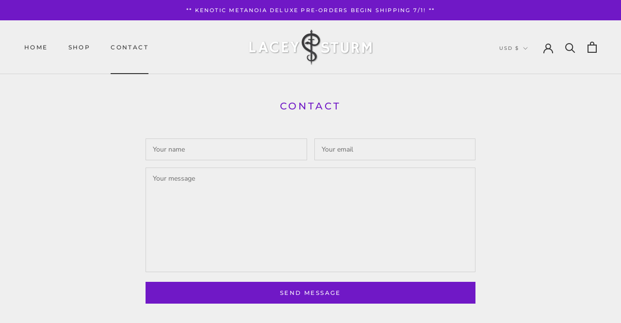

--- FILE ---
content_type: text/javascript
request_url: https://laceysturm.shop/cdn/shop/t/2/assets/custom.js?v=183944157590872491501637897639
body_size: -635
content:
//# sourceMappingURL=/cdn/shop/t/2/assets/custom.js.map?v=183944157590872491501637897639
